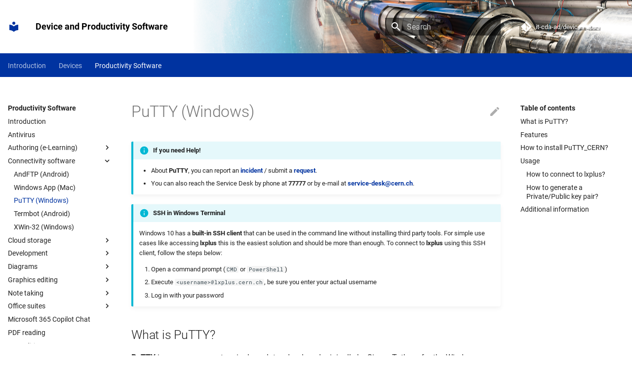

--- FILE ---
content_type: text/html; charset=utf-8
request_url: https://devices.docs.cern.ch/pss/putty/
body_size: 74178
content:

<!doctype html>
<html lang="en" class="no-js">
  <head>
    
      <meta charset="utf-8">
      <meta name="viewport" content="width=device-width,initial-scale=1">
      
        <meta name="description" content="Device and Productivity Software Services Documentation">
      
      
        <meta name="author" content="CERN Authoring">
      
      
        <link rel="canonical" href="https://devices.docs.cern.ch/pss/putty/">
      
      <link rel="icon" href="../../assets/images/favicon.png">
      <meta name="generator" content="mkdocs-1.3.1, mkdocs-material-8.5.3">
    
    
      
        <title>PuTTY (Windows) - Device and Productivity Software</title>
      
    
    
      <link rel="stylesheet" href="../../assets/stylesheets/main.7a952b86.min.css">
      
        
        <link rel="stylesheet" href="../../assets/stylesheets/palette.cbb835fc.min.css">
        
      
      

    
    
    
      
    
    
      <link rel="stylesheet" href="../../css/style.css">
    
      <link rel="stylesheet" href="../../stylesheets/fonts.css">
    
    <script>__md_scope=new URL("../..",location),__md_hash=e=>[...e].reduce((e,_)=>(e<<5)-e+_.charCodeAt(0),0),__md_get=(e,_=localStorage,t=__md_scope)=>JSON.parse(_.getItem(t.pathname+"."+e)),__md_set=(e,_,t=localStorage,a=__md_scope)=>{try{t.setItem(a.pathname+"."+e,JSON.stringify(_))}catch(e){}}</script>
    
      

    
    
    
  </head>
  
  
    
    
    
    
    
    <body dir="ltr" data-md-color-scheme="" data-md-color-primary="none" data-md-color-accent="none">
  
    
    
    <input class="md-toggle" data-md-toggle="drawer" type="checkbox" id="__drawer" autocomplete="off">
    <input class="md-toggle" data-md-toggle="search" type="checkbox" id="__search" autocomplete="off">
    <label class="md-overlay" for="__drawer"></label>
    <div data-md-component="skip">
      
        
        <a href="#what-is-putty" class="md-skip">
          Skip to content
        </a>
      
    </div>
    <div data-md-component="announce">
      
    </div>
    
    
      

<header class="md-header" data-md-component="header">
  <nav class="md-header__inner md-grid" aria-label="Header">
    <a href="../.." title="Device and Productivity Software" class="md-header__button md-logo" aria-label="Device and Productivity Software" data-md-component="logo">
      
  
  <svg xmlns="http://www.w3.org/2000/svg" viewBox="0 0 24 24"><path d="M12 8a3 3 0 0 0 3-3 3 3 0 0 0-3-3 3 3 0 0 0-3 3 3 3 0 0 0 3 3m0 3.54C9.64 9.35 6.5 8 3 8v11c3.5 0 6.64 1.35 9 3.54 2.36-2.19 5.5-3.54 9-3.54V8c-3.5 0-6.64 1.35-9 3.54Z"/></svg>

    </a>
    <label class="md-header__button md-icon" for="__drawer">
      <svg xmlns="http://www.w3.org/2000/svg" viewBox="0 0 24 24"><path d="M3 6h18v2H3V6m0 5h18v2H3v-2m0 5h18v2H3v-2Z"/></svg>
    </label>
    <div class="md-header__title" data-md-component="header-title">
      <div class="md-header__ellipsis">
        <div class="md-header__topic">
          <span class="md-ellipsis">
            Device and Productivity Software
          </span>
        </div>
        <div class="md-header__topic" data-md-component="header-topic">
          <span class="md-ellipsis">
            
              PuTTY (Windows)
            
          </span>
        </div>
      </div>
    </div>
    
    
    
      <label class="md-header__button md-icon" for="__search">
        <svg xmlns="http://www.w3.org/2000/svg" viewBox="0 0 24 24"><path d="M9.5 3A6.5 6.5 0 0 1 16 9.5c0 1.61-.59 3.09-1.56 4.23l.27.27h.79l5 5-1.5 1.5-5-5v-.79l-.27-.27A6.516 6.516 0 0 1 9.5 16 6.5 6.5 0 0 1 3 9.5 6.5 6.5 0 0 1 9.5 3m0 2C7 5 5 7 5 9.5S7 14 9.5 14 14 12 14 9.5 12 5 9.5 5Z"/></svg>
      </label>
      <div class="md-search" data-md-component="search" role="dialog">
  <label class="md-search__overlay" for="__search"></label>
  <div class="md-search__inner" role="search">
    <form class="md-search__form" name="search">
      <input type="text" class="md-search__input" name="query" aria-label="Search" placeholder="Search" autocapitalize="off" autocorrect="off" autocomplete="off" spellcheck="false" data-md-component="search-query" required>
      <label class="md-search__icon md-icon" for="__search">
        <svg xmlns="http://www.w3.org/2000/svg" viewBox="0 0 24 24"><path d="M9.5 3A6.5 6.5 0 0 1 16 9.5c0 1.61-.59 3.09-1.56 4.23l.27.27h.79l5 5-1.5 1.5-5-5v-.79l-.27-.27A6.516 6.516 0 0 1 9.5 16 6.5 6.5 0 0 1 3 9.5 6.5 6.5 0 0 1 9.5 3m0 2C7 5 5 7 5 9.5S7 14 9.5 14 14 12 14 9.5 12 5 9.5 5Z"/></svg>
        <svg xmlns="http://www.w3.org/2000/svg" viewBox="0 0 24 24"><path d="M20 11v2H8l5.5 5.5-1.42 1.42L4.16 12l7.92-7.92L13.5 5.5 8 11h12Z"/></svg>
      </label>
      <nav class="md-search__options" aria-label="Search">
        
        <button type="reset" class="md-search__icon md-icon" title="Clear" aria-label="Clear" tabindex="-1">
          <svg xmlns="http://www.w3.org/2000/svg" viewBox="0 0 24 24"><path d="M19 6.41 17.59 5 12 10.59 6.41 5 5 6.41 10.59 12 5 17.59 6.41 19 12 13.41 17.59 19 19 17.59 13.41 12 19 6.41Z"/></svg>
        </button>
      </nav>
      
    </form>
    <div class="md-search__output">
      <div class="md-search__scrollwrap" data-md-scrollfix>
        <div class="md-search-result" data-md-component="search-result">
          <div class="md-search-result__meta">
            Initializing search
          </div>
          <ol class="md-search-result__list"></ol>
        </div>
      </div>
    </div>
  </div>
</div>
    
    
      <div class="md-header__source">
        <a href="https://gitlab.cern.ch/IT-DEP-CDA-AD/devices-docs" title="Go to repository" class="md-source" data-md-component="source">
  <div class="md-source__icon md-icon">
    
    <svg xmlns="http://www.w3.org/2000/svg" viewBox="0 0 448 512"><!--! Font Awesome Free 6.2.0 by @fontawesome - https://fontawesome.com License - https://fontawesome.com/license/free (Icons: CC BY 4.0, Fonts: SIL OFL 1.1, Code: MIT License) Copyright 2022 Fonticons, Inc.--><path d="M439.55 236.05 244 40.45a28.87 28.87 0 0 0-40.81 0l-40.66 40.63 51.52 51.52c27.06-9.14 52.68 16.77 43.39 43.68l49.66 49.66c34.23-11.8 61.18 31 35.47 56.69-26.49 26.49-70.21-2.87-56-37.34L240.22 199v121.85c25.3 12.54 22.26 41.85 9.08 55a34.34 34.34 0 0 1-48.55 0c-17.57-17.6-11.07-46.91 11.25-56v-123c-20.8-8.51-24.6-30.74-18.64-45L142.57 101 8.45 235.14a28.86 28.86 0 0 0 0 40.81l195.61 195.6a28.86 28.86 0 0 0 40.8 0l194.69-194.69a28.86 28.86 0 0 0 0-40.81z"/></svg>
  </div>
  <div class="md-source__repository">
    it-cda-ad/devices-docs
  </div>
</a>
      </div>
    
  </nav>
  
</header>
    
    <div class="md-container" data-md-component="container">
      
      
        
          
            
<nav class="md-tabs" aria-label="Tabs" data-md-component="tabs">
  <div class="md-tabs__inner md-grid">
    <ul class="md-tabs__list">
      
        
  
  


  <li class="md-tabs__item">
    <a href="../.." class="md-tabs__link">
      Introduction
    </a>
  </li>

      
        
  
  


  
  
  
    <li class="md-tabs__item">
      <a href="../../devices/" class="md-tabs__link">
        Devices
      </a>
    </li>
  

      
        
  
  
    
  


  
  
  
    <li class="md-tabs__item">
      <a href="../" class="md-tabs__link md-tabs__link--active">
        Productivity Software
      </a>
    </li>
  

      
    </ul>
  </div>
</nav>
          
        
      
      <main class="md-main" data-md-component="main">
        <div class="md-main__inner md-grid">
          
            
              
              <div class="md-sidebar md-sidebar--primary" data-md-component="sidebar" data-md-type="navigation" >
                <div class="md-sidebar__scrollwrap">
                  <div class="md-sidebar__inner">
                    

  


<nav class="md-nav md-nav--primary md-nav--lifted" aria-label="Navigation" data-md-level="0">
  <label class="md-nav__title" for="__drawer">
    <a href="../.." title="Device and Productivity Software" class="md-nav__button md-logo" aria-label="Device and Productivity Software" data-md-component="logo">
      
  
  <svg xmlns="http://www.w3.org/2000/svg" viewBox="0 0 24 24"><path d="M12 8a3 3 0 0 0 3-3 3 3 0 0 0-3-3 3 3 0 0 0-3 3 3 3 0 0 0 3 3m0 3.54C9.64 9.35 6.5 8 3 8v11c3.5 0 6.64 1.35 9 3.54 2.36-2.19 5.5-3.54 9-3.54V8c-3.5 0-6.64 1.35-9 3.54Z"/></svg>

    </a>
    Device and Productivity Software
  </label>
  
    <div class="md-nav__source">
      <a href="https://gitlab.cern.ch/IT-DEP-CDA-AD/devices-docs" title="Go to repository" class="md-source" data-md-component="source">
  <div class="md-source__icon md-icon">
    
    <svg xmlns="http://www.w3.org/2000/svg" viewBox="0 0 448 512"><!--! Font Awesome Free 6.2.0 by @fontawesome - https://fontawesome.com License - https://fontawesome.com/license/free (Icons: CC BY 4.0, Fonts: SIL OFL 1.1, Code: MIT License) Copyright 2022 Fonticons, Inc.--><path d="M439.55 236.05 244 40.45a28.87 28.87 0 0 0-40.81 0l-40.66 40.63 51.52 51.52c27.06-9.14 52.68 16.77 43.39 43.68l49.66 49.66c34.23-11.8 61.18 31 35.47 56.69-26.49 26.49-70.21-2.87-56-37.34L240.22 199v121.85c25.3 12.54 22.26 41.85 9.08 55a34.34 34.34 0 0 1-48.55 0c-17.57-17.6-11.07-46.91 11.25-56v-123c-20.8-8.51-24.6-30.74-18.64-45L142.57 101 8.45 235.14a28.86 28.86 0 0 0 0 40.81l195.61 195.6a28.86 28.86 0 0 0 40.8 0l194.69-194.69a28.86 28.86 0 0 0 0-40.81z"/></svg>
  </div>
  <div class="md-source__repository">
    it-cda-ad/devices-docs
  </div>
</a>
    </div>
  
  <ul class="md-nav__list" data-md-scrollfix>
    
      
      
      

  
  
  
    <li class="md-nav__item">
      <a href="../.." class="md-nav__link">
        Introduction
      </a>
    </li>
  

    
      
      
      

  
  
  
    
    <li class="md-nav__item md-nav__item--nested">
      
      
        <input class="md-nav__toggle md-toggle" data-md-toggle="__nav_2" type="checkbox" id="__nav_2" >
      
      
      
      
        <label class="md-nav__link" for="__nav_2">
          Devices
          <span class="md-nav__icon md-icon"></span>
        </label>
      
      <nav class="md-nav" aria-label="Devices" data-md-level="1">
        <label class="md-nav__title" for="__nav_2">
          <span class="md-nav__icon md-icon"></span>
          Devices
        </label>
        <ul class="md-nav__list" data-md-scrollfix>
          
            
              
  
  
  
    <li class="md-nav__item">
      <a href="../../devices/" class="md-nav__link">
        Introduction
      </a>
    </li>
  

            
          
            
              
  
  
  
    <li class="md-nav__item">
      <a href="../../devices/android/" class="md-nav__link">
        Android
      </a>
    </li>
  

            
          
            
              
  
  
  
    
    <li class="md-nav__item md-nav__item--nested">
      
      
        <input class="md-nav__toggle md-toggle" data-md-toggle="__nav_2_3" type="checkbox" id="__nav_2_3" >
      
      
      
      
        <label class="md-nav__link" for="__nav_2_3">
          macOS
          <span class="md-nav__icon md-icon"></span>
        </label>
      
      <nav class="md-nav" aria-label="macOS" data-md-level="2">
        <label class="md-nav__title" for="__nav_2_3">
          <span class="md-nav__icon md-icon"></span>
          macOS
        </label>
        <ul class="md-nav__list" data-md-scrollfix>
          
            
              
  
  
  
    <li class="md-nav__item">
      <a href="../../devices/mac/" class="md-nav__link">
        Introduction
      </a>
    </li>
  

            
          
            
              
  
  
  
    <li class="md-nav__item">
      <a href="../../devices/mac/AboutAppleSiliconMacs/" class="md-nav__link">
        Apple Silicon (ARM64) Macs
      </a>
    </li>
  

            
          
            
              
  
  
  
    <li class="md-nav__item">
      <a href="../../devices/mac/macos_versions/" class="md-nav__link">
        macOS Versions
      </a>
    </li>
  

            
          
            
              
  
  
  
    <li class="md-nav__item">
      <a href="../../devices/mac/AboutSoftwareUpdates/" class="md-nav__link">
        Software Updates
      </a>
    </li>
  

            
          
            
              
  
  
  
    <li class="md-nav__item">
      <a href="../../devices/mac/PurchasingAppleHardware/" class="md-nav__link">
        Purchasing Apple Hardware
      </a>
    </li>
  

            
          
            
              
  
  
  
    <li class="md-nav__item">
      <a href="../../devices/mac/Installation/" class="md-nav__link">
        Installation at CERN
      </a>
    </li>
  

            
          
            
              
  
  
  
    
    <li class="md-nav__item md-nav__item--nested">
      
      
        <input class="md-nav__toggle md-toggle" data-md-toggle="__nav_2_3_7" type="checkbox" id="__nav_2_3_7" >
      
      
      
      
        <label class="md-nav__link" for="__nav_2_3_7">
          Getting applications for macOS
          <span class="md-nav__icon md-icon"></span>
        </label>
      
      <nav class="md-nav" aria-label="Getting applications for macOS" data-md-level="3">
        <label class="md-nav__title" for="__nav_2_3_7">
          <span class="md-nav__icon md-icon"></span>
          Getting applications for macOS
        </label>
        <ul class="md-nav__list" data-md-scrollfix>
          
            
              
  
  
  
    <li class="md-nav__item">
      <a href="../../devices/mac/AcquiringApplications/" class="md-nav__link">
        Introduction
      </a>
    </li>
  

            
          
            
              
  
  
  
    <li class="md-nav__item">
      <a href="../../devices/mac/MacSelfService/" class="md-nav__link">
        Mac Self-Service
      </a>
    </li>
  

            
          
            
              
  
  
  
    <li class="md-nav__item">
      <a href="../../devices/mac/AppleAppStore/" class="md-nav__link">
        Apple App Store
      </a>
    </li>
  

            
          
            
              
  
  
  
    <li class="md-nav__item">
      <a href="../../devices/mac/MicrosoftOfficeMac/" class="md-nav__link">
        Microsoft Office Apps
      </a>
    </li>
  

            
          
        </ul>
      </nav>
    </li>
  

            
          
            
              
  
  
  
    <li class="md-nav__item">
      <a href="../../devices/mac/HomeFolders/" class="md-nav__link">
        Home folders
      </a>
    </li>
  

            
          
            
              
  
  
  
    
    <li class="md-nav__item md-nav__item--nested">
      
      
        <input class="md-nav__toggle md-toggle" data-md-toggle="__nav_2_3_9" type="checkbox" id="__nav_2_3_9" >
      
      
      
      
        <label class="md-nav__link" for="__nav_2_3_9">
          Mac Self-Service
          <span class="md-nav__icon md-icon"></span>
        </label>
      
      <nav class="md-nav" aria-label="Mac Self-Service" data-md-level="3">
        <label class="md-nav__title" for="__nav_2_3_9">
          <span class="md-nav__icon md-icon"></span>
          Mac Self-Service
        </label>
        <ul class="md-nav__list" data-md-scrollfix>
          
            
              
  
  
  
    <li class="md-nav__item">
      <a href="../../devices/mac/MacSelfService/" class="md-nav__link">
        Introduction
      </a>
    </li>
  

            
          
            
              
  
  
  
    <li class="md-nav__item">
      <a href="../../devices/mac/MacSelfService/Enrolling/" class="md-nav__link">
        Enrolling a Mac
      </a>
    </li>
  

            
          
            
              
  
  
  
    <li class="md-nav__item">
      <a href="../../devices/mac/MacSelfService/Using/" class="md-nav__link">
        Using the Self-Service app
      </a>
    </li>
  

            
          
            
              
  
  
  
    <li class="md-nav__item">
      <a href="../../devices/mac/MacSelfService/Troubleshooting/" class="md-nav__link">
        Troubleshooting
      </a>
    </li>
  

            
          
            
              
  
  
  
    <li class="md-nav__item">
      <a href="../../devices/mac/MacSelfService/Unenrolling/" class="md-nav__link">
        Unenrolling a Mac
      </a>
    </li>
  

            
          
            
              
  
  
  
    <li class="md-nav__item">
      <a href="../../devices/mac/MacSelfService/outdatedMajorOs/" class="md-nav__link">
        Alerts for Unsupported Major OS versions
      </a>
    </li>
  

            
          
        </ul>
      </nav>
    </li>
  

            
          
            
              
  
  
  
    <li class="md-nav__item">
      <a href="../../devices/mac/CernManagedMac/" class="md-nav__link">
        CERN-managed Mac
      </a>
    </li>
  

            
          
            
              
  
  
  
    <li class="md-nav__item">
      <a href="../../devices/mac/printing/" class="md-nav__link">
        Printing from macOS
      </a>
    </li>
  

            
          
            
              
  
  
  
    <li class="md-nav__item">
      <a href="../../devices/mac/RepairingAppleHardware/" class="md-nav__link">
        Repairing Apple Hardware
      </a>
    </li>
  

            
          
            
              
  
  
  
    <li class="md-nav__item">
      <a href="../../devices/mac/AboutKerberosAndSsh/" class="md-nav__link">
        Configuring kerberos and ssh
      </a>
    </li>
  

            
          
            
              
  
  
  
    <li class="md-nav__item">
      <a href="../../devices/mac/TouchIDFor2FA/" class="md-nav__link">
        Using Built-in Fingerprint Reader for 2FA
      </a>
    </li>
  

            
          
            
              
  
  
  
    <li class="md-nav__item">
      <a href="../../devices/mac/sshTunnel/" class="md-nav__link">
        Accessing Internal Webpages from Outside CERN
      </a>
    </li>
  

            
          
            
              
  
  
  
    <li class="md-nav__item">
      <a href="../../devices/mac/DiskEncryption/" class="md-nav__link">
        Disk Encryption
      </a>
    </li>
  

            
          
            
              
  
  
  
    
    <li class="md-nav__item md-nav__item--nested">
      
      
        <input class="md-nav__toggle md-toggle" data-md-toggle="__nav_2_3_17" type="checkbox" id="__nav_2_3_17" >
      
      
      
      
        <label class="md-nav__link" for="__nav_2_3_17">
          Further information
          <span class="md-nav__icon md-icon"></span>
        </label>
      
      <nav class="md-nav" aria-label="Further information" data-md-level="3">
        <label class="md-nav__title" for="__nav_2_3_17">
          <span class="md-nav__icon md-icon"></span>
          Further information
        </label>
        <ul class="md-nav__list" data-md-scrollfix>
          
            
              
  
  
  
    <li class="md-nav__item">
      <a href="../../devices/mac/MacServiceDocs/" class="md-nav__link">
        Mac Service (CERN Service Portal)
      </a>
    </li>
  

            
          
            
              
  
  
  
    <li class="md-nav__item">
      <a href="../../devices/mac/MacCERNKBs/" class="md-nav__link">
        Knowledge Base (CERN Service Portal)
      </a>
    </li>
  

            
          
            
              
  
  
  
    <li class="md-nav__item">
      <a href="../../devices/mac/AppleDocs/" class="md-nav__link">
        Apple Documentation
      </a>
    </li>
  

            
          
        </ul>
      </nav>
    </li>
  

            
          
        </ul>
      </nav>
    </li>
  

            
          
            
              
  
  
  
    
    <li class="md-nav__item md-nav__item--nested">
      
      
        <input class="md-nav__toggle md-toggle" data-md-toggle="__nav_2_4" type="checkbox" id="__nav_2_4" >
      
      
      
      
        <label class="md-nav__link" for="__nav_2_4">
          iOS
          <span class="md-nav__icon md-icon"></span>
        </label>
      
      <nav class="md-nav" aria-label="iOS" data-md-level="2">
        <label class="md-nav__title" for="__nav_2_4">
          <span class="md-nav__icon md-icon"></span>
          iOS
        </label>
        <ul class="md-nav__list" data-md-scrollfix>
          
            
              
  
  
  
    <li class="md-nav__item">
      <a href="../../devices/ios/" class="md-nav__link">
        Introduction
      </a>
    </li>
  

            
          
            
              
  
  
  
    <li class="md-nav__item">
      <a href="../../devices/mac/PurchasingAppleHardware/" class="md-nav__link">
        Purchasing
      </a>
    </li>
  

            
          
            
              
  
  
  
    <li class="md-nav__item">
      <a href="../../devices/ios/FrequentIssues/" class="md-nav__link">
        Frequent Issues
      </a>
    </li>
  

            
          
        </ul>
      </nav>
    </li>
  

            
          
            
              
  
  
  
    <li class="md-nav__item">
      <a href="../../devices/ppc/" class="md-nav__link">
        Public PC
      </a>
    </li>
  

            
          
            
              
  
  
  
    <li class="md-nav__item">
      <a href="../../devices/kiosk/" class="md-nav__link">
        Requesting a KIOSK
      </a>
    </li>
  

            
          
            
              
  
  
  
    <li class="md-nav__item">
      <a href="../../devices/PC-HW/" class="md-nav__link">
        Screens for PCs and Macs
      </a>
    </li>
  

            
          
            
              
  
  
  
    
    <li class="md-nav__item md-nav__item--nested">
      
      
        <input class="md-nav__toggle md-toggle" data-md-toggle="__nav_2_8" type="checkbox" id="__nav_2_8" >
      
      
      
      
        <label class="md-nav__link" for="__nav_2_8">
          Windows
          <span class="md-nav__icon md-icon"></span>
        </label>
      
      <nav class="md-nav" aria-label="Windows" data-md-level="2">
        <label class="md-nav__title" for="__nav_2_8">
          <span class="md-nav__icon md-icon"></span>
          Windows
        </label>
        <ul class="md-nav__list" data-md-scrollfix>
          
            
              
  
  
  
    <li class="md-nav__item">
      <a href="../../devices/windows/" class="md-nav__link">
        Introduction
      </a>
    </li>
  

            
          
            
              
  
  
  
    <li class="md-nav__item">
      <a href="../../devices/windows/setupWindowsForCERN/" class="md-nav__link">
        Set up Windows device for CERN
      </a>
    </li>
  

            
          
            
              
  
  
  
    
    <li class="md-nav__item md-nav__item--nested">
      
      
        <input class="md-nav__toggle md-toggle" data-md-toggle="__nav_2_8_3" type="checkbox" id="__nav_2_8_3" >
      
      
      
      
        <label class="md-nav__link" for="__nav_2_8_3">
          About Windows versions
          <span class="md-nav__icon md-icon"></span>
        </label>
      
      <nav class="md-nav" aria-label="About Windows versions" data-md-level="3">
        <label class="md-nav__title" for="__nav_2_8_3">
          <span class="md-nav__icon md-icon"></span>
          About Windows versions
        </label>
        <ul class="md-nav__list" data-md-scrollfix>
          
            
              
  
  
  
    <li class="md-nav__item">
      <a href="../../devices/windows/win11/" class="md-nav__link">
        Windows 11
      </a>
    </li>
  

            
          
            
              
  
  
  
    <li class="md-nav__item">
      <a href="../../devices/windows/win10/" class="md-nav__link">
        Windows 10
      </a>
    </li>
  

            
          
            
              
  
  
  
    <li class="md-nav__item">
      <a href="../../devices/windows/win7/" class="md-nav__link">
        Windows 7
      </a>
    </li>
  

            
          
        </ul>
      </nav>
    </li>
  

            
          
            
              
  
  
  
    
    <li class="md-nav__item md-nav__item--nested">
      
      
        <input class="md-nav__toggle md-toggle" data-md-toggle="__nav_2_8_4" type="checkbox" id="__nav_2_8_4" >
      
      
      
      
        <label class="md-nav__link" for="__nav_2_8_4">
          CMF
          <span class="md-nav__icon md-icon"></span>
        </label>
      
      <nav class="md-nav" aria-label="CMF" data-md-level="3">
        <label class="md-nav__title" for="__nav_2_8_4">
          <span class="md-nav__icon md-icon"></span>
          CMF
        </label>
        <ul class="md-nav__list" data-md-scrollfix>
          
            
              
  
  
  
    <li class="md-nav__item">
      <a href="../../devices/windows/cmf/" class="md-nav__link">
        Introduction
      </a>
    </li>
  

            
          
            
              
  
  
  
    <li class="md-nav__item">
      <a href="../../devices/windows/cmf/users_guide/" class="md-nav__link">
        How to use CMF
      </a>
    </li>
  

            
          
            
              
  
  
  
    <li class="md-nav__item">
      <a href="../../devices/windows/cmf/admin_guide/" class="md-nav__link">
        Administrators Guide
      </a>
    </li>
  

            
          
            
              
  
  
  
    <li class="md-nav__item">
      <a href="../../devices/windows/cmf/project_requirements/" class="md-nav__link">
        Project Requirements
      </a>
    </li>
  

            
          
            
              
  
  
  
    <li class="md-nav__item">
      <a href="../../devices/windows/cmf/technical_description/" class="md-nav__link">
        Technical Description
      </a>
    </li>
  

            
          
        </ul>
      </nav>
    </li>
  

            
          
            
              
  
  
  
    
    <li class="md-nav__item md-nav__item--nested">
      
      
        <input class="md-nav__toggle md-toggle" data-md-toggle="__nav_2_8_5" type="checkbox" id="__nav_2_8_5" >
      
      
      
      
        <label class="md-nav__link" for="__nav_2_8_5">
          CERN AppStore
          <span class="md-nav__icon md-icon"></span>
        </label>
      
      <nav class="md-nav" aria-label="CERN AppStore" data-md-level="3">
        <label class="md-nav__title" for="__nav_2_8_5">
          <span class="md-nav__icon md-icon"></span>
          CERN AppStore
        </label>
        <ul class="md-nav__list" data-md-scrollfix>
          
            
              
  
  
  
    <li class="md-nav__item">
      <a href="../../devices/windows/CERNAppstore/client/" class="md-nav__link">
        How to use CERN AppStore
      </a>
    </li>
  

            
          
        </ul>
      </nav>
    </li>
  

            
          
            
              
  
  
  
    <li class="md-nav__item">
      <a href="../../devices/windows/encryption/" class="md-nav__link">
        Disk Encryption
      </a>
    </li>
  

            
          
            
              
  
  
  
    
    <li class="md-nav__item md-nav__item--nested">
      
      
        <input class="md-nav__toggle md-toggle" data-md-toggle="__nav_2_8_7" type="checkbox" id="__nav_2_8_7" >
      
      
      
      
        <label class="md-nav__link" for="__nav_2_8_7">
          Further information
          <span class="md-nav__icon md-icon"></span>
        </label>
      
      <nav class="md-nav" aria-label="Further information" data-md-level="3">
        <label class="md-nav__title" for="__nav_2_8_7">
          <span class="md-nav__icon md-icon"></span>
          Further information
        </label>
        <ul class="md-nav__list" data-md-scrollfix>
          
            
              
  
  
  
    <li class="md-nav__item">
      <a href="../../devices/windows/windowsServiceDocs/" class="md-nav__link">
        Windows Service (CERN Service Portal)
      </a>
    </li>
  

            
          
            
              
  
  
  
    <li class="md-nav__item">
      <a href="../../devices/windows/windowsCERNKBs/" class="md-nav__link">
        Knowledge Base (CERN Service Portal)
      </a>
    </li>
  

            
          
            
              
  
  
  
    <li class="md-nav__item">
      <a href="../../devices/windows/microsoftDocs/" class="md-nav__link">
        Microsoft Documentation
      </a>
    </li>
  

            
          
        </ul>
      </nav>
    </li>
  

            
          
            
              
  
  
  
    <li class="md-nav__item">
      <a href="../../devices/windows/homeFolders/" class="md-nav__link">
        Home folders
      </a>
    </li>
  

            
          
            
              
  
  
  
    <li class="md-nav__item">
      <a href="../../devices/windows/installation/" class="md-nav__link">
        Installation at CERN
      </a>
    </li>
  

            
          
            
              
  
  
  
    <li class="md-nav__item">
      <a href="../../devices/windows/joindomain/" class="md-nav__link">
        Joining the CERN domain
      </a>
    </li>
  

            
          
            
              
  
  
  
    <li class="md-nav__item">
      <a href="../../devices/windows/updates/" class="md-nav__link">
        Keeping your computer up-to-date
      </a>
    </li>
  

            
          
            
              
  
  
  
    <li class="md-nav__item">
      <a href="../../devices/windows/windowsUpgrades/" class="md-nav__link">
        Upgrading your Windows version
      </a>
    </li>
  

            
          
            
              
  
  
  
    <li class="md-nav__item">
      <a href="../../devices/windows/WebAuthnWindows/" class="md-nav__link">
        Using your fingerprint for 2FA
      </a>
    </li>
  

            
          
            
              
  
  
  
    <li class="md-nav__item">
      <a href="../../devices/windows/win11_options/" class="md-nav__link">
        Windows 11 Migration Options
      </a>
    </li>
  

            
          
            
              
  
  
  
    <li class="md-nav__item">
      <a href="../../devices/windows/win11_application/" class="md-nav__link">
        Windows 11 Migration Follow-up Application
      </a>
    </li>
  

            
          
            
              
  
  
  
    <li class="md-nav__item">
      <a href="../../devices/windows/win11_downgrade/" class="md-nav__link">
        Downgrade from Windows 11 to Windows 10
      </a>
    </li>
  

            
          
            
              
  
  
  
    <li class="md-nav__item">
      <a href="../../devices/windows/create_a_windows_virtual_machine/" class="md-nav__link">
        Create a Windows virtual machine
      </a>
    </li>
  

            
          
            
              
  
  
  
    <li class="md-nav__item">
      <a href="../../devices/windows/kerberos-login/" class="md-nav__link">
        Using Kerberos for SSO login
      </a>
    </li>
  

            
          
            
              
  
  
  
    
    <li class="md-nav__item md-nav__item--nested">
      
      
        <input class="md-nav__toggle md-toggle" data-md-toggle="__nav_2_8_19" type="checkbox" id="__nav_2_8_19" >
      
      
      
      
        <label class="md-nav__link" for="__nav_2_8_19">
          Intune
          <span class="md-nav__icon md-icon"></span>
        </label>
      
      <nav class="md-nav" aria-label="Intune" data-md-level="3">
        <label class="md-nav__title" for="__nav_2_8_19">
          <span class="md-nav__icon md-icon"></span>
          Intune
        </label>
        <ul class="md-nav__list" data-md-scrollfix>
          
            
              
  
  
  
    <li class="md-nav__item">
      <a href="../../devices/windows/Intune/Introduction/" class="md-nav__link">
        Introduction
      </a>
    </li>
  

            
          
            
              
  
  
  
    <li class="md-nav__item">
      <a href="../../devices/windows/Intune/CompanyPortal/" class="md-nav__link">
        The Company Portal
      </a>
    </li>
  

            
          
        </ul>
      </nav>
    </li>
  

            
          
            
              
  
  
  
    
    <li class="md-nav__item md-nav__item--nested">
      
      
        <input class="md-nav__toggle md-toggle" data-md-toggle="__nav_2_8_20" type="checkbox" id="__nav_2_8_20" >
      
      
      
      
        <label class="md-nav__link" for="__nav_2_8_20">
          Managing permissions on the file system
          <span class="md-nav__icon md-icon"></span>
        </label>
      
      <nav class="md-nav" aria-label="Managing permissions on the file system" data-md-level="3">
        <label class="md-nav__title" for="__nav_2_8_20">
          <span class="md-nav__icon md-icon"></span>
          Managing permissions on the file system
        </label>
        <ul class="md-nav__list" data-md-scrollfix>
          
            
              
  
  
  
    <li class="md-nav__item">
      <a href="../../devices/windows/permissions/" class="md-nav__link">
        Best practices to manage permissions
      </a>
    </li>
  

            
          
            
              
  
  
  
    <li class="md-nav__item">
      <a href="../../devices/windows/acl/" class="md-nav__link">
        ACLs, ACE, Permissions...How to handle File Security?
      </a>
    </li>
  

            
          
        </ul>
      </nav>
    </li>
  

            
          
            
              
  
  
  
    <li class="md-nav__item">
      <a href="../../devices/windows/renameandmove/" class="md-nav__link">
        Moving or renaming your computer
      </a>
    </li>
  

            
          
            
              
  
  
  
    <li class="md-nav__item">
      <a href="../../devices/windows/printing/" class="md-nav__link">
        Printing from Windows
      </a>
    </li>
  

            
          
            
              
  
  
  
    
    <li class="md-nav__item md-nav__item--nested">
      
      
        <input class="md-nav__toggle md-toggle" data-md-toggle="__nav_2_8_23" type="checkbox" id="__nav_2_8_23" >
      
      
      
      
        <label class="md-nav__link" for="__nav_2_8_23">
          MCM
          <span class="md-nav__icon md-icon"></span>
        </label>
      
      <nav class="md-nav" aria-label="MCM" data-md-level="3">
        <label class="md-nav__title" for="__nav_2_8_23">
          <span class="md-nav__icon md-icon"></span>
          MCM
        </label>
        <ul class="md-nav__list" data-md-scrollfix>
          
            
              
  
  
  
    <li class="md-nav__item">
      <a href="../../devices/windows/WindowsDelegatedAdmins/CreatingCollections/" class="md-nav__link">
        Creating AD Groups, Collections (NSS/NSC) and adding Devices to Collections
      </a>
    </li>
  

            
          
            
              
  
  
  
    <li class="md-nav__item">
      <a href="../../devices/windows/MCM/PackagingDeployment.md" class="md-nav__link">
        Packaging and Deployment
      </a>
    </li>
  

            
          
            
              
  
  
  
    <li class="md-nav__item">
      <a href="../../devices/windows/MCM/WindowsUpdates/" class="md-nav__link">
        Patching (Windows Updates)
      </a>
    </li>
  

            
          
        </ul>
      </nav>
    </li>
  

            
          
            
              
  
  
  
    
    <li class="md-nav__item md-nav__item--nested">
      
      
        <input class="md-nav__toggle md-toggle" data-md-toggle="__nav_2_8_24" type="checkbox" id="__nav_2_8_24" >
      
      
      
      
        <label class="md-nav__link" for="__nav_2_8_24">
          Windows Delegated Admins
          <span class="md-nav__icon md-icon"></span>
        </label>
      
      <nav class="md-nav" aria-label="Windows Delegated Admins" data-md-level="3">
        <label class="md-nav__title" for="__nav_2_8_24">
          <span class="md-nav__icon md-icon"></span>
          Windows Delegated Admins
        </label>
        <ul class="md-nav__list" data-md-scrollfix>
          
            
              
  
  
  
    <li class="md-nav__item">
      <a href="../../devices/windows/WindowsDelegatedAdmins/PackagingDeployment/" class="md-nav__link">
        Create an Application in MECM
      </a>
    </li>
  

            
          
            
              
  
  
  
    <li class="md-nav__item">
      <a href="../../devices/windows/WindowsDelegatedAdmins/Markers/" class="md-nav__link">
        Markers
      </a>
    </li>
  

            
          
            
              
  
  
  
    <li class="md-nav__item">
      <a href="../../devices/windows/WindowsDelegatedAdmins/PSADT/" class="md-nav__link">
        PSADT
      </a>
    </li>
  

            
          
        </ul>
      </nav>
    </li>
  

            
          
            
              
  
  
  
    
    <li class="md-nav__item md-nav__item--nested">
      
      
        <input class="md-nav__toggle md-toggle" data-md-toggle="__nav_2_8_25" type="checkbox" id="__nav_2_8_25" >
      
      
      
      
        <label class="md-nav__link" for="__nav_2_8_25">
          Privacy on Windows
          <span class="md-nav__icon md-icon"></span>
        </label>
      
      <nav class="md-nav" aria-label="Privacy on Windows" data-md-level="3">
        <label class="md-nav__title" for="__nav_2_8_25">
          <span class="md-nav__icon md-icon"></span>
          Privacy on Windows
        </label>
        <ul class="md-nav__list" data-md-scrollfix>
          
            
              
  
  
  
    <li class="md-nav__item">
      <a href="../../devices/windows/privacy/" class="md-nav__link">
        Windows 10
      </a>
    </li>
  

            
          
            
              
  
  
  
    <li class="md-nav__item">
      <a href="../../devices/windows/privacy_w11/" class="md-nav__link">
        Windows 11
      </a>
    </li>
  

            
          
        </ul>
      </nav>
    </li>
  

            
          
            
              
  
  
  
    <li class="md-nav__item">
      <a href="../../devices/windows/hardware/" class="md-nav__link">
        Purchasing Windows hardware
      </a>
    </li>
  

            
          
            
              
  
  
  
    <li class="md-nav__item">
      <a href="../../devices/windows/hwRepair/" class="md-nav__link">
        Repairing Windows hardware
      </a>
    </li>
  

            
          
            
              
  
  
  
    <li class="md-nav__item">
      <a href="../../devices/windows/reset/" class="md-nav__link">
        Resetting Windows hardware
      </a>
    </li>
  

            
          
            
              
  
  
  
    
    <li class="md-nav__item md-nav__item--nested">
      
      
        <input class="md-nav__toggle md-toggle" data-md-toggle="__nav_2_8_29" type="checkbox" id="__nav_2_8_29" >
      
      
      
      
        <label class="md-nav__link" for="__nav_2_8_29">
          Security on Windows
          <span class="md-nav__icon md-icon"></span>
        </label>
      
      <nav class="md-nav" aria-label="Security on Windows" data-md-level="3">
        <label class="md-nav__title" for="__nav_2_8_29">
          <span class="md-nav__icon md-icon"></span>
          Security on Windows
        </label>
        <ul class="md-nav__list" data-md-scrollfix>
          
            
              
  
  
  
    <li class="md-nav__item">
      <a href="../../devices/windows/security/netbios/" class="md-nav__link">
        Disabling Netbios
      </a>
    </li>
  

            
          
            
              
  
  
  
    <li class="md-nav__item">
      <a href="../../devices/windows/security/ntlm/" class="md-nav__link">
        Disabling NTLMv1
      </a>
    </li>
  

            
          
            
              
  
  
  
    <li class="md-nav__item">
      <a href="../../devices/windows/security/smbv1/" class="md-nav__link">
        Disabling SMBv1
      </a>
    </li>
  

            
          
            
              
  
  
  
    <li class="md-nav__item">
      <a href="../../devices/windows/security/smbsigning/" class="md-nav__link">
        Enabling SMB signing
      </a>
    </li>
  

            
          
        </ul>
      </nav>
    </li>
  

            
          
            
              
  
  
  
    <li class="md-nav__item">
      <a href="../../devices/windows/windowsServices/" class="md-nav__link">
        Windows Toolbox webpage
      </a>
    </li>
  

            
          
        </ul>
      </nav>
    </li>
  

            
          
        </ul>
      </nav>
    </li>
  

    
      
      
      

  
  
    
  
  
    
    <li class="md-nav__item md-nav__item--active md-nav__item--nested">
      
      
        <input class="md-nav__toggle md-toggle" data-md-toggle="__nav_3" type="checkbox" id="__nav_3" checked>
      
      
      
      
        <label class="md-nav__link" for="__nav_3">
          Productivity Software
          <span class="md-nav__icon md-icon"></span>
        </label>
      
      <nav class="md-nav" aria-label="Productivity Software" data-md-level="1">
        <label class="md-nav__title" for="__nav_3">
          <span class="md-nav__icon md-icon"></span>
          Productivity Software
        </label>
        <ul class="md-nav__list" data-md-scrollfix>
          
            
              
  
  
  
    <li class="md-nav__item">
      <a href="../" class="md-nav__link">
        Introduction
      </a>
    </li>
  

            
          
            
              
  
  
  
    <li class="md-nav__item">
      <a href="../antivirus/" class="md-nav__link">
        Antivirus
      </a>
    </li>
  

            
          
            
              
  
  
  
    
    <li class="md-nav__item md-nav__item--nested">
      
      
        <input class="md-nav__toggle md-toggle" data-md-toggle="__nav_3_3" type="checkbox" id="__nav_3_3" >
      
      
      
      
        <label class="md-nav__link" for="__nav_3_3">
          Authoring (e-Learning)
          <span class="md-nav__icon md-icon"></span>
        </label>
      
      <nav class="md-nav" aria-label="Authoring (e-Learning)" data-md-level="2">
        <label class="md-nav__title" for="__nav_3_3">
          <span class="md-nav__icon md-icon"></span>
          Authoring (e-Learning)
        </label>
        <ul class="md-nav__list" data-md-scrollfix>
          
            
              
  
  
  
    <li class="md-nav__item">
      <a href="../atomi-ap/" class="md-nav__link">
        Atomi ActivePresenter
      </a>
    </li>
  

            
          
        </ul>
      </nav>
    </li>
  

            
          
            
              
  
  
    
  
  
    
    <li class="md-nav__item md-nav__item--active md-nav__item--nested">
      
      
        <input class="md-nav__toggle md-toggle" data-md-toggle="__nav_3_4" type="checkbox" id="__nav_3_4" checked>
      
      
      
      
        <label class="md-nav__link" for="__nav_3_4">
          Connectivity software
          <span class="md-nav__icon md-icon"></span>
        </label>
      
      <nav class="md-nav" aria-label="Connectivity software" data-md-level="2">
        <label class="md-nav__title" for="__nav_3_4">
          <span class="md-nav__icon md-icon"></span>
          Connectivity software
        </label>
        <ul class="md-nav__list" data-md-scrollfix>
          
            
              
  
  
  
    <li class="md-nav__item">
      <a href="../andftp/" class="md-nav__link">
        AndFTP (Android)
      </a>
    </li>
  

            
          
            
              
  
  
  
    <li class="md-nav__item">
      <a href="../RemoteDesktopClientMac/" class="md-nav__link">
        Windows App (Mac)
      </a>
    </li>
  

            
          
            
              
  
  
    
  
  
    <li class="md-nav__item md-nav__item--active">
      
      <input class="md-nav__toggle md-toggle" data-md-toggle="toc" type="checkbox" id="__toc">
      
      
      
        <label class="md-nav__link md-nav__link--active" for="__toc">
          PuTTY (Windows)
          <span class="md-nav__icon md-icon"></span>
        </label>
      
      <a href="./" class="md-nav__link md-nav__link--active">
        PuTTY (Windows)
      </a>
      
        

<nav class="md-nav md-nav--secondary" aria-label="Table of contents">
  
  
  
  
    <label class="md-nav__title" for="__toc">
      <span class="md-nav__icon md-icon"></span>
      Table of contents
    </label>
    <ul class="md-nav__list" data-md-component="toc" data-md-scrollfix>
      
        <li class="md-nav__item">
  <a href="#what-is-putty" class="md-nav__link">
    What is PuTTY?
  </a>
  
</li>
      
        <li class="md-nav__item">
  <a href="#features" class="md-nav__link">
    Features
  </a>
  
</li>
      
        <li class="md-nav__item">
  <a href="#how-to-install-putty_cern" class="md-nav__link">
    How to install PuTTY_CERN?
  </a>
  
</li>
      
        <li class="md-nav__item">
  <a href="#usage" class="md-nav__link">
    Usage
  </a>
  
    <nav class="md-nav" aria-label="Usage">
      <ul class="md-nav__list">
        
          <li class="md-nav__item">
  <a href="#how-to-connect-to-lxplus" class="md-nav__link">
    How to connect to lxplus?
  </a>
  
</li>
        
          <li class="md-nav__item">
  <a href="#how-to-generate-a-privatepublic-key-pair" class="md-nav__link">
    How to generate a Private/Public key pair?
  </a>
  
</li>
        
      </ul>
    </nav>
  
</li>
      
        <li class="md-nav__item">
  <a href="#additional-information" class="md-nav__link">
    Additional information
  </a>
  
</li>
      
    </ul>
  
</nav>
      
    </li>
  

            
          
            
              
  
  
  
    <li class="md-nav__item">
      <a href="../termbot/" class="md-nav__link">
        Termbot (Android)
      </a>
    </li>
  

            
          
            
              
  
  
  
    <li class="md-nav__item">
      <a href="../xwin32/" class="md-nav__link">
        XWin-32 (Windows)
      </a>
    </li>
  

            
          
        </ul>
      </nav>
    </li>
  

            
          
            
              
  
  
  
    
    <li class="md-nav__item md-nav__item--nested">
      
      
        <input class="md-nav__toggle md-toggle" data-md-toggle="__nav_3_5" type="checkbox" id="__nav_3_5" >
      
      
      
      
        <label class="md-nav__link" for="__nav_3_5">
          Cloud storage
          <span class="md-nav__icon md-icon"></span>
        </label>
      
      <nav class="md-nav" aria-label="Cloud storage" data-md-level="2">
        <label class="md-nav__title" for="__nav_3_5">
          <span class="md-nav__icon md-icon"></span>
          Cloud storage
        </label>
        <ul class="md-nav__list" data-md-scrollfix>
          
            
              
  
  
  
    <li class="md-nav__item">
      <a href="../cernbox/" class="md-nav__link">
        CERNBox
      </a>
    </li>
  

            
          
            
              
  
  
  
    <li class="md-nav__item">
      <a href="../onedrive_cern/" class="md-nav__link">
        OneDrive
      </a>
    </li>
  

            
          
        </ul>
      </nav>
    </li>
  

            
          
            
              
  
  
  
    
    <li class="md-nav__item md-nav__item--nested">
      
      
        <input class="md-nav__toggle md-toggle" data-md-toggle="__nav_3_6" type="checkbox" id="__nav_3_6" >
      
      
      
      
        <label class="md-nav__link" for="__nav_3_6">
          Development
          <span class="md-nav__icon md-icon"></span>
        </label>
      
      <nav class="md-nav" aria-label="Development" data-md-level="2">
        <label class="md-nav__title" for="__nav_3_6">
          <span class="md-nav__icon md-icon"></span>
          Development
        </label>
        <ul class="md-nav__list" data-md-scrollfix>
          
            
              
  
  
  
    <li class="md-nav__item">
      <a href="../visualstudio/" class="md-nav__link">
        MS Visual Studio
      </a>
    </li>
  

            
          
            
              
  
  
  
    <li class="md-nav__item">
      <a href="../VSCode/" class="md-nav__link">
        Visual Studio Code
      </a>
    </li>
  

            
          
        </ul>
      </nav>
    </li>
  

            
          
            
              
  
  
  
    
    <li class="md-nav__item md-nav__item--nested">
      
      
        <input class="md-nav__toggle md-toggle" data-md-toggle="__nav_3_7" type="checkbox" id="__nav_3_7" >
      
      
      
      
        <label class="md-nav__link" for="__nav_3_7">
          Diagrams
          <span class="md-nav__icon md-icon"></span>
        </label>
      
      <nav class="md-nav" aria-label="Diagrams" data-md-level="2">
        <label class="md-nav__title" for="__nav_3_7">
          <span class="md-nav__icon md-icon"></span>
          Diagrams
        </label>
        <ul class="md-nav__list" data-md-scrollfix>
          
            
              
  
  
  
    <li class="md-nav__item">
      <a href="../diagrams/" class="md-nav__link">
        Introduction
      </a>
    </li>
  

            
          
            
              
  
  
  
    <li class="md-nav__item">
      <a href="../draw.io/" class="md-nav__link">
        Draw.IO
      </a>
    </li>
  

            
          
            
              
  
  
  
    <li class="md-nav__item">
      <a href="../visionline/" class="md-nav__link">
        MS Visio for the web
      </a>
    </li>
  

            
          
            
              
  
  
  
    <li class="md-nav__item">
      <a href="../visio365/" class="md-nav__link">
        MS Visio Plan 2
      </a>
    </li>
  

            
          
        </ul>
      </nav>
    </li>
  

            
          
            
              
  
  
  
    
    <li class="md-nav__item md-nav__item--nested">
      
      
        <input class="md-nav__toggle md-toggle" data-md-toggle="__nav_3_8" type="checkbox" id="__nav_3_8" >
      
      
      
      
        <label class="md-nav__link" for="__nav_3_8">
          Graphics editing
          <span class="md-nav__icon md-icon"></span>
        </label>
      
      <nav class="md-nav" aria-label="Graphics editing" data-md-level="2">
        <label class="md-nav__title" for="__nav_3_8">
          <span class="md-nav__icon md-icon"></span>
          Graphics editing
        </label>
        <ul class="md-nav__list" data-md-scrollfix>
          
            
              
  
  
  
    <li class="md-nav__item">
      <a href="../adobecreativecloud/" class="md-nav__link">
        Adobe Creative Cloud
      </a>
    </li>
  

            
          
            
              
  
  
  
    <li class="md-nav__item">
      <a href="../gimp/" class="md-nav__link">
        Gimp
      </a>
    </li>
  

            
          
            
              
  
  
  
    <li class="md-nav__item">
      <a href="../inkscape/" class="md-nav__link">
        Inkscape
      </a>
    </li>
  

            
          
            
              
  
  
  
    <li class="md-nav__item">
      <a href="../paintnet/" class="md-nav__link">
        Paint.NET (Windows)
      </a>
    </li>
  

            
          
        </ul>
      </nav>
    </li>
  

            
          
            
              
  
  
  
    
    <li class="md-nav__item md-nav__item--nested">
      
      
        <input class="md-nav__toggle md-toggle" data-md-toggle="__nav_3_9" type="checkbox" id="__nav_3_9" >
      
      
      
      
        <label class="md-nav__link" for="__nav_3_9">
          Note taking
          <span class="md-nav__icon md-icon"></span>
        </label>
      
      <nav class="md-nav" aria-label="Note taking" data-md-level="2">
        <label class="md-nav__title" for="__nav_3_9">
          <span class="md-nav__icon md-icon"></span>
          Note taking
        </label>
        <ul class="md-nav__list" data-md-scrollfix>
          
            
              
  
  
  
    <li class="md-nav__item">
      <a href="../codi/" class="md-nav__link">
        CodiMD
      </a>
    </li>
  

            
          
            
              
  
  
  
    <li class="md-nav__item">
      <a href="../onenote/" class="md-nav__link">
        OneNote
      </a>
    </li>
  

            
          
        </ul>
      </nav>
    </li>
  

            
          
            
              
  
  
  
    
    <li class="md-nav__item md-nav__item--nested">
      
      
        <input class="md-nav__toggle md-toggle" data-md-toggle="__nav_3_10" type="checkbox" id="__nav_3_10" >
      
      
      
      
        <label class="md-nav__link" for="__nav_3_10">
          Office suites
          <span class="md-nav__icon md-icon"></span>
        </label>
      
      <nav class="md-nav" aria-label="Office suites" data-md-level="2">
        <label class="md-nav__title" for="__nav_3_10">
          <span class="md-nav__icon md-icon"></span>
          Office suites
        </label>
        <ul class="md-nav__list" data-md-scrollfix>
          
            
              
  
  
  
    <li class="md-nav__item">
      <a href="../office-suites/" class="md-nav__link">
        Introduction
      </a>
    </li>
  

            
          
            
              
  
  
  
    
    <li class="md-nav__item md-nav__item--nested">
      
      
        <input class="md-nav__toggle md-toggle" data-md-toggle="__nav_3_10_2" type="checkbox" id="__nav_3_10_2" >
      
      
      
      
        <label class="md-nav__link" for="__nav_3_10_2">
          Microsoft Office
          <span class="md-nav__icon md-icon"></span>
        </label>
      
      <nav class="md-nav" aria-label="Microsoft Office" data-md-level="3">
        <label class="md-nav__title" for="__nav_3_10_2">
          <span class="md-nav__icon md-icon"></span>
          Microsoft Office
        </label>
        <ul class="md-nav__list" data-md-scrollfix>
          
            
              
  
  
  
    <li class="md-nav__item">
      <a href="../office365/" class="md-nav__link">
        Using Office 365
      </a>
    </li>
  

            
          
            
              
  
  
  
    <li class="md-nav__item">
      <a href="../ms_office/" class="md-nav__link">
        Office 365 Privacy
      </a>
    </li>
  

            
          
            
              
  
  
  
    <li class="md-nav__item">
      <a href="../proofing/" class="md-nav__link">
        Proofing Tools for Office 365
      </a>
    </li>
  

            
          
        </ul>
      </nav>
    </li>
  

            
          
            
              
  
  
  
    <li class="md-nav__item">
      <a href="../overleaf/" class="md-nav__link">
        Overleaf
      </a>
    </li>
  

            
          
        </ul>
      </nav>
    </li>
  

            
          
            
              
  
  
  
    <li class="md-nav__item">
      <a href="../microsoft_copilot/" class="md-nav__link">
        Microsoft 365 Copilot Chat
      </a>
    </li>
  

            
          
            
              
  
  
  
    <li class="md-nav__item">
      <a href="../pdf-reading/" class="md-nav__link">
        PDF reading
      </a>
    </li>
  

            
          
            
              
  
  
  
    
    <li class="md-nav__item md-nav__item--nested">
      
      
        <input class="md-nav__toggle md-toggle" data-md-toggle="__nav_3_13" type="checkbox" id="__nav_3_13" >
      
      
      
      
        <label class="md-nav__link" for="__nav_3_13">
          PDF editing
          <span class="md-nav__icon md-icon"></span>
        </label>
      
      <nav class="md-nav" aria-label="PDF editing" data-md-level="2">
        <label class="md-nav__title" for="__nav_3_13">
          <span class="md-nav__icon md-icon"></span>
          PDF editing
        </label>
        <ul class="md-nav__list" data-md-scrollfix>
          
            
              
  
  
  
    <li class="md-nav__item">
      <a href="../preview/" class="md-nav__link">
        Preview (macOS)
      </a>
    </li>
  

            
          
            
              
  
  
  
    <li class="md-nav__item">
      <a href="../pdfxchange/" class="md-nav__link">
        PDF-XChange (Windows)
      </a>
    </li>
  

            
          
            
              
  
  
  
    <li class="md-nav__item">
      <a href="../pdfexpert/" class="md-nav__link">
        PDF Expert (macOS)
      </a>
    </li>
  

            
          
            
              
  
  
  
    <li class="md-nav__item">
      <a href="../adobeacrobat/" class="md-nav__link">
        Adobe Acrobat Pro DC
      </a>
    </li>
  

            
          
        </ul>
      </nav>
    </li>
  

            
          
            
              
  
  
  
    
    <li class="md-nav__item md-nav__item--nested">
      
      
        <input class="md-nav__toggle md-toggle" data-md-toggle="__nav_3_14" type="checkbox" id="__nav_3_14" >
      
      
      
      
        <label class="md-nav__link" for="__nav_3_14">
          Password management
          <span class="md-nav__icon md-icon"></span>
        </label>
      
      <nav class="md-nav" aria-label="Password management" data-md-level="2">
        <label class="md-nav__title" for="__nav_3_14">
          <span class="md-nav__icon md-icon"></span>
          Password management
        </label>
        <ul class="md-nav__list" data-md-scrollfix>
          
            
              
  
  
  
    <li class="md-nav__item">
      <a href="../keepass2android/" class="md-nav__link">
        Keepass2Android
      </a>
    </li>
  

            
          
            
              
  
  
  
    <li class="md-nav__item">
      <a href="../keepass_xc/" class="md-nav__link">
        Keepass XC
      </a>
    </li>
  

            
          
            
              
  
  
  
    <li class="md-nav__item">
      <a href="../strongbox/" class="md-nav__link">
        Strongbox (iOS)
      </a>
    </li>
  

            
          
            
              
  
  
  
    <li class="md-nav__item">
      <a href="../tbag/" class="md-nav__link">
        tbag
      </a>
    </li>
  

            
          
        </ul>
      </nav>
    </li>
  

            
          
            
              
  
  
  
    
    <li class="md-nav__item md-nav__item--nested">
      
      
        <input class="md-nav__toggle md-toggle" data-md-toggle="__nav_3_15" type="checkbox" id="__nav_3_15" >
      
      
      
      
        <label class="md-nav__link" for="__nav_3_15">
          Tasks, plans and projects
          <span class="md-nav__icon md-icon"></span>
        </label>
      
      <nav class="md-nav" aria-label="Tasks, plans and projects" data-md-level="2">
        <label class="md-nav__title" for="__nav_3_15">
          <span class="md-nav__icon md-icon"></span>
          Tasks, plans and projects
        </label>
        <ul class="md-nav__list" data-md-scrollfix>
          
            
              
  
  
  
    <li class="md-nav__item">
      <a href="../introplan/" class="md-nav__link">
        Introduction
      </a>
    </li>
  

            
          
            
              
  
  
  
    <li class="md-nav__item">
      <a href="../jira/" class="md-nav__link">
        JIRA
      </a>
    </li>
  

            
          
            
              
  
  
  
    <li class="md-nav__item">
      <a href="../project/" class="md-nav__link">
        Microsoft Planner and Project Plan 3
      </a>
    </li>
  

            
          
            
              
  
  
  
    <li class="md-nav__item">
      <a href="../todo/" class="md-nav__link">
        Microsoft To Do (for the web and new Outlook)
      </a>
    </li>
  

            
          
            
              
  
  
  
    <li class="md-nav__item">
      <a href="../planner/" class="md-nav__link">
        Pilot: Microsoft Planner for the web
      </a>
    </li>
  

            
          
        </ul>
      </nav>
    </li>
  

            
          
            
              
  
  
  
    
    <li class="md-nav__item md-nav__item--nested">
      
      
        <input class="md-nav__toggle md-toggle" data-md-toggle="__nav_3_16" type="checkbox" id="__nav_3_16" >
      
      
      
      
        <label class="md-nav__link" for="__nav_3_16">
          Virtualization software
          <span class="md-nav__icon md-icon"></span>
        </label>
      
      <nav class="md-nav" aria-label="Virtualization software" data-md-level="2">
        <label class="md-nav__title" for="__nav_3_16">
          <span class="md-nav__icon md-icon"></span>
          Virtualization software
        </label>
        <ul class="md-nav__list" data-md-scrollfix>
          
            
              
  
  
  
    <li class="md-nav__item">
      <a href="../hyperv/" class="md-nav__link">
        Hyper-V (Windows)
      </a>
    </li>
  

            
          
            
              
  
  
  
    <li class="md-nav__item">
      <a href="../openstack/" class="md-nav__link">
        OpenStack
      </a>
    </li>
  

            
          
            
              
  
  
  
    <li class="md-nav__item">
      <a href="../virtualbox/" class="md-nav__link">
        Oracle VirtualBox
      </a>
    </li>
  

            
          
            
              
  
  
  
    <li class="md-nav__item">
      <a href="../parallels/" class="md-nav__link">
        Parallels (macOS)
      </a>
    </li>
  

            
          
        </ul>
      </nav>
    </li>
  

            
          
            
              
  
  
  
    
    <li class="md-nav__item md-nav__item--nested">
      
      
        <input class="md-nav__toggle md-toggle" data-md-toggle="__nav_3_17" type="checkbox" id="__nav_3_17" >
      
      
      
      
        <label class="md-nav__link" for="__nav_3_17">
          Web Authoring software
          <span class="md-nav__icon md-icon"></span>
        </label>
      
      <nav class="md-nav" aria-label="Web Authoring software" data-md-level="2">
        <label class="md-nav__title" for="__nav_3_17">
          <span class="md-nav__icon md-icon"></span>
          Web Authoring software
        </label>
        <ul class="md-nav__list" data-md-scrollfix>
          
            
              
  
  
  
    <li class="md-nav__item">
      <a href="../webauth/" class="md-nav__link">
        Web Authoring tools for Desktops
      </a>
    </li>
  

            
          
        </ul>
      </nav>
    </li>
  

            
          
        </ul>
      </nav>
    </li>
  

    
  </ul>
</nav>
                  </div>
                </div>
              </div>
            
            
              
              <div class="md-sidebar md-sidebar--secondary" data-md-component="sidebar" data-md-type="toc" >
                <div class="md-sidebar__scrollwrap">
                  <div class="md-sidebar__inner">
                    

<nav class="md-nav md-nav--secondary" aria-label="Table of contents">
  
  
  
  
    <label class="md-nav__title" for="__toc">
      <span class="md-nav__icon md-icon"></span>
      Table of contents
    </label>
    <ul class="md-nav__list" data-md-component="toc" data-md-scrollfix>
      
        <li class="md-nav__item">
  <a href="#what-is-putty" class="md-nav__link">
    What is PuTTY?
  </a>
  
</li>
      
        <li class="md-nav__item">
  <a href="#features" class="md-nav__link">
    Features
  </a>
  
</li>
      
        <li class="md-nav__item">
  <a href="#how-to-install-putty_cern" class="md-nav__link">
    How to install PuTTY_CERN?
  </a>
  
</li>
      
        <li class="md-nav__item">
  <a href="#usage" class="md-nav__link">
    Usage
  </a>
  
    <nav class="md-nav" aria-label="Usage">
      <ul class="md-nav__list">
        
          <li class="md-nav__item">
  <a href="#how-to-connect-to-lxplus" class="md-nav__link">
    How to connect to lxplus?
  </a>
  
</li>
        
          <li class="md-nav__item">
  <a href="#how-to-generate-a-privatepublic-key-pair" class="md-nav__link">
    How to generate a Private/Public key pair?
  </a>
  
</li>
        
      </ul>
    </nav>
  
</li>
      
        <li class="md-nav__item">
  <a href="#additional-information" class="md-nav__link">
    Additional information
  </a>
  
</li>
      
    </ul>
  
</nav>
                  </div>
                </div>
              </div>
            
          
          
            <div class="md-content" data-md-component="content">
              <article class="md-content__inner md-typeset">
                
                  

  <a href="https://gitlab.cern.ch/IT-DEP-CDA-AD/devices-docs/blob/master/docs/pss/putty.md" title="Edit this page" class="md-content__button md-icon">
    
    <svg xmlns="http://www.w3.org/2000/svg" viewBox="0 0 24 24"><path d="M20.71 7.04c.39-.39.39-1.04 0-1.41l-2.34-2.34c-.37-.39-1.02-.39-1.41 0l-1.84 1.83 3.75 3.75M3 17.25V21h3.75L17.81 9.93l-3.75-3.75L3 17.25Z"/></svg>
  </a>


  <h1>PuTTY (Windows)</h1>

<div class="admonition info">
<p class="admonition-title">If you need Help!</p>
<ul>
<li>About <strong>PuTTY</strong>, you can report an <a href="https://cern.service-now.com/service-portal?id=sc_cat_item&amp;name=incident&amp;fe=Application-Provisioning"><strong>incident</strong></a> / submit a <a href="https://cern.service-now.com/service-portal?id=sc_cat_item&amp;name=request&amp;fe=Application-Provisioning"><strong>request</strong></a>.</li>
<li>You can also reach the Service Desk by phone at <strong>77777</strong> or by e-mail at <a href="mailto:service-desk@cern.ch"><strong>service-desk@cern.ch</strong></a>.</li>
</ul>
</div>
<div class="admonition info">
<p class="admonition-title">SSH in Windows Terminal</p>
<p>Windows 10 has a <strong>built-in SSH client</strong> that can be used in the command line without installing third party tools. For simple use cases like accessing <strong>lxplus</strong> this is the easiest solution and should be more than enough. To connect to <strong>lxplus</strong> using this SSH client, follow the steps below:</p>
<ol>
<li>Open a command prompt (<code>CMD</code> or <code>PowerShell</code>)</li>
<li>Execute <code>&lt;username&gt;@lxplus.cern.ch</code>, be sure you enter your actual username</li>
<li>Log in with your password</li>
</ol>
</div>
<h2 id="what-is-putty">What is PuTTY?</h2>
<p><strong>PuTTY</strong> is an open source terminal emulator, developed originally by Simon Tatham for the Windows platform. It provides a text user interface to remote computers running any of its supported protocols, including <em>SSH</em> and <em>Telnet</em>.</p>
<p>At CERN, a custom in-house version is available as <strong>PuTTY_CERN</strong>, which provides automatic SSO authentication as the current account via <em>GSS API</em>.</p>
<h2 id="features">Features</h2>
<ul>
<li>A variations of secure remote terminals</li>
<li>User control over the SSH encryption key and protocol version</li>
<li>Alternate ciphers such as AES, 3DES, RC4, Blowfish, DES, and Public-key authentication.</li>
<li>PuTTY uses its own format of key files – PPK (protected by Message Authentication Code).</li>
<li>SSO support through GSSAPI.</li>
<li>Control sequence emulation from xterm, VT220, VT102 or ECMA-48 terminal emulation, </li>
<li>Local, remote, or dynamic port forwarding with SSH (including X11 forwarding).</li>
<li>Local serial port connections.</li>
<li>SCP and SFTP clients <code>pscp</code> and <code>psftp</code> respectively</li>
</ul>
<h2 id="how-to-install-putty_cern">How to install PuTTY_CERN?</h2>
<ol>
<li>Right-click the CMF icon (traybar), then select <strong>Add/Remove CMF Packages</strong>.</li>
<li>If required, please <strong>Authenticate</strong> with your CERN login and password</li>
<li>In <strong>Category</strong> dropdown list, select <strong>Connectivity Software</strong> and look for <strong>PuTTY_CERN</strong>, tick the box <strong>Install</strong> and then push the <strong>Save</strong> button.</li>
<li>Wait until the CMF icon in the system tray starts blinking. Right-click on it and then select <strong>Pending Actions</strong> option.</li>
<li>Click the <strong>Start Now</strong> button. The installation is silent and a CMF notification in the tray bar will be displayed when it is completed.</li>
</ol>
<h2 id="usage">Usage</h2>
<h3 id="how-to-connect-to-lxplus">How to connect to <em>lxplus</em>?</h3>
<div class="admonition warning">
<p class="admonition-title">LxPlus resource</p>
<p>As mentioned in <a href="https://cern.service-now.com/service-portal/?id=kb_article&amp;n=KB0005541">KB0005541</a>: CERN users without the <strong>LxPlus Resource</strong> from the <a href="https://resources.web.cern.ch/resources/Manage/ListServices.aspx">CERN Resource Portal</a> will be denied access to LxPlus.</p>
</div>
<p>To connect to <strong>LxPlus</strong>, after opening the application, type <em>"lxplus"</em> in the <code>Host Name (or IP Address)</code> field, keep the <code>Connection Type</code> as <em>"SSH"</em> and <code>Port</code> 22.</p>
<p><img alt="" src="../img/putty_1.png" /></p>
<h3 id="how-to-generate-a-privatepublic-key-pair">How to generate a Private/Public key pair?</h3>
<ol>
<li>Open the <strong>PuTTYgen</strong> application. It can be found in <code>Start Menu &gt; All programs &gt; PuTTY &gt; PuTTYgen</code>  </li>
<li>Select the type of key to be generated and click <em>"Generate"</em></li>
<li>Move the mouse over the empty/blank area to generate some randomness for the key.<br />
<img alt="" src="../img/putty_2.png" /></li>
<li>Set up a password for the key if needed.</li>
<li>Save the Private and Public keys.<br />
<img alt="" src="../img/putty_3.png" /> </li>
</ol>
<div class="admonition info">
<p class="admonition-title">Converting existing key</p>
<p>Note that an existing key (i.e. RSA key) can be imported and saved as <strong>.ppk</strong> to be used in PuTTY.<br />
In order to do this, use the <em>"Load"</em> button and filter by <em>"All files (*.*)"</em></p>
</div>
<h2 id="additional-information">Additional information</h2>
<ul>
<li><a href="https://www.chiark.greenend.org.uk/~sgtatham/putty/faq.html">Official documentation</a></li>
<li><a href="https://www.chiark.greenend.org.uk/~sgtatham/putty/links.html">Useful links</a></li>
</ul>





                
              </article>
            </div>
          
          
  <script>var tabs=__md_get("__tabs");if(Array.isArray(tabs))e:for(var set of document.querySelectorAll(".tabbed-set")){var tab,labels=set.querySelector(".tabbed-labels");for(tab of tabs)for(var label of labels.getElementsByTagName("label"))if(label.innerText.trim()===tab){var input=document.getElementById(label.htmlFor);input.checked=!0;continue e}}</script>

        </div>
        
      </main>
      
        <footer class="md-footer">
  
    
    <nav class="md-footer__inner md-grid" aria-label="Footer" >
      
        
        <a href="../RemoteDesktopClientMac/" class="md-footer__link md-footer__link--prev" aria-label="Previous: Windows App (Mac)" rel="prev">
          <div class="md-footer__button md-icon">
            <svg xmlns="http://www.w3.org/2000/svg" viewBox="0 0 24 24"><path d="M20 11v2H8l5.5 5.5-1.42 1.42L4.16 12l7.92-7.92L13.5 5.5 8 11h12Z"/></svg>
          </div>
          <div class="md-footer__title">
            <div class="md-ellipsis">
              <span class="md-footer__direction">
                Previous
              </span>
              Windows App (Mac)
            </div>
          </div>
        </a>
      
      
        
        <a href="../termbot/" class="md-footer__link md-footer__link--next" aria-label="Next: Termbot (Android)" rel="next">
          <div class="md-footer__title">
            <div class="md-ellipsis">
              <span class="md-footer__direction">
                Next
              </span>
              Termbot (Android)
            </div>
          </div>
          <div class="md-footer__button md-icon">
            <svg xmlns="http://www.w3.org/2000/svg" viewBox="0 0 24 24"><path d="M4 11v2h12l-5.5 5.5 1.42 1.42L19.84 12l-7.92-7.92L10.5 5.5 16 11H4Z"/></svg>
          </div>
        </a>
      
    </nav>
  
  <div class="md-footer-meta md-typeset">
    <div class="md-footer-meta__inner md-grid">
      <div class="md-copyright">
  
  
    Made with
    <a href="https://squidfunk.github.io/mkdocs-material/" target="_blank" rel="noopener">
      Material for MkDocs
    </a>
  
</div>
      
    </div>
  </div>
</footer>
      
    </div>
    <div class="md-dialog" data-md-component="dialog">
      <div class="md-dialog__inner md-typeset"></div>
    </div>
    
    <script id="__config" type="application/json">{"base": "../..", "features": ["navigation.tabs", "content.tabs.link"], "search": "../../assets/javascripts/workers/search.5bf1dace.min.js", "translations": {"clipboard.copied": "Copied to clipboard", "clipboard.copy": "Copy to clipboard", "search.config.lang": "en", "search.config.pipeline": "trimmer, stopWordFilter", "search.config.separator": "[\\s\\-]+", "search.placeholder": "Search", "search.result.more.one": "1 more on this page", "search.result.more.other": "# more on this page", "search.result.none": "No matching documents", "search.result.one": "1 matching document", "search.result.other": "# matching documents", "search.result.placeholder": "Type to start searching", "search.result.term.missing": "Missing", "select.version.title": "Select version"}}</script>
    
    
      <script src="../../assets/javascripts/bundle.37e9125f.min.js"></script>
      
    
  </body>
</html>

--- FILE ---
content_type: text/css; charset=utf-8
request_url: https://devices.docs.cern.ch/css/style.css
body_size: 952
content:
:root {
    --md-primary-fg-color: #0033a0;
    --md-primary-fg-color--dark: #0033a0;
}

@media screen and (min-width: 60em) {
    .md-header {
        padding-top: 30px;
        padding-bottom: 30px;
        background: url(../img/background.png) no-repeat center right;
        background-color: white;
    }
    
    .md-header .md-ellipsis {
        color: black;
    }
    
    .md-header .md-source__repository {
        color: white;
        text-shadow: 4px 4px 2px black;
    }
    
    .md-header .md-logo {
        color: black;
    }

    .md-header .md-header-nav__button.md-icon {
        color: black;
    }
}

@media screen and (min-width: 76.1875em) {
    .md-sidebar {
        top: 110px !important;
    }
}

@media screen and (min-width: 60em) {
    .md-search__input {
        background-color: rgba(0,0,0,.40);
    }

    .md-header__button:not(.focus-visible) {
        color: #0033a0;
    }
}

.md-grid {
    max-width: 90rem;
}
